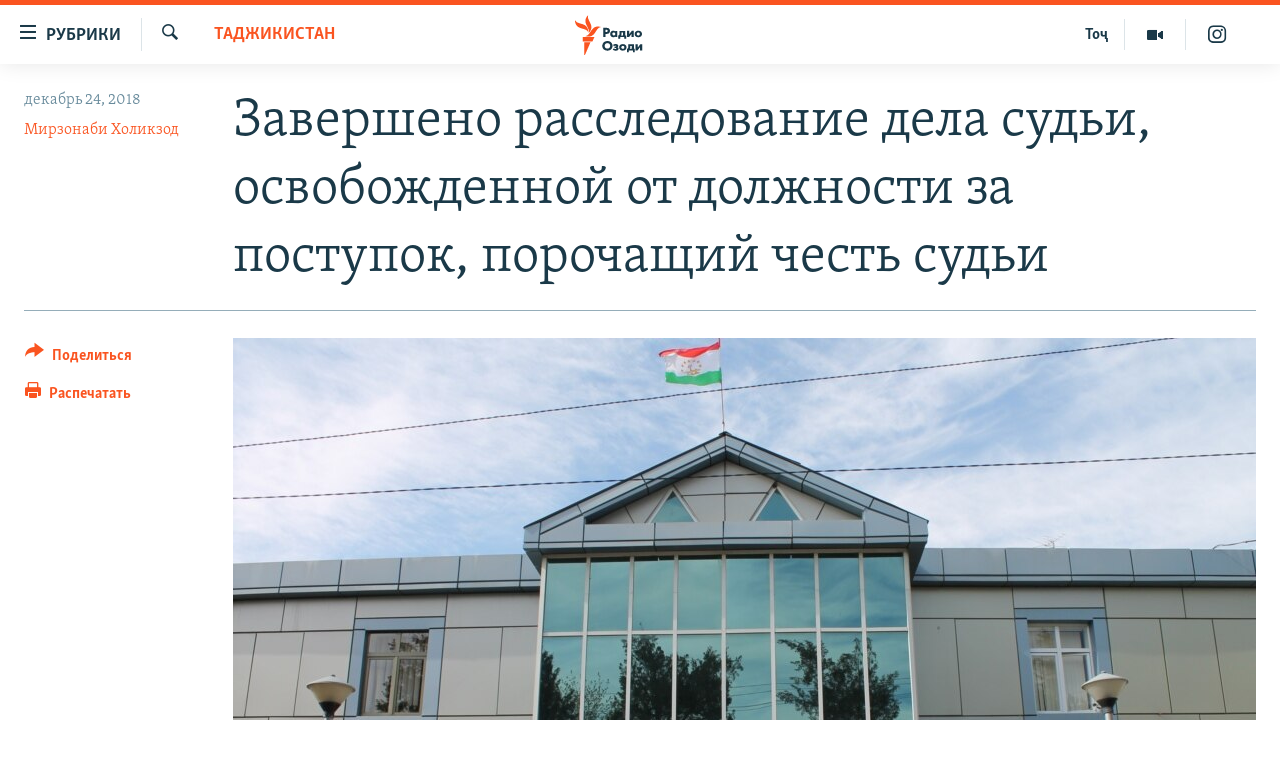

--- FILE ---
content_type: text/html; charset=utf-8
request_url: https://rus.ozodi.org/a/29673671.html
body_size: 14155
content:

<!DOCTYPE html>
<html lang="ru" dir="ltr" class="no-js">
<head>
        <link rel="stylesheet" href="/Content/responsive/RFE/ru-TJ/RFE-ru-TJ.css?&amp;av=0.0.0.0&amp;cb=370">
<script src="https://tags.ozodi.org/rferl-pangea/prod/utag.sync.js"></script><script type='text/javascript' src='https://www.youtube.com/iframe_api' async></script>    <script type="text/javascript">
        //a general 'js' detection, must be on top level in <head>, due to CSS performance
        document.documentElement.className = "js";
        var cacheBuster = "370";
        var appBaseUrl = "/";
        var imgEnhancerBreakpoints = [0, 144, 256, 408, 650, 1023, 1597];
        var isLoggingEnabled = false;
        var isPreviewPage = false;
        var isLivePreviewPage = false;

        if (!isPreviewPage) {
            window.RFE = window.RFE || {};
            window.RFE.cacheEnabledByParam = window.location.href.indexOf('nocache=1') === -1;

            const url = new URL(window.location.href);
            const params = new URLSearchParams(url.search);

            // Remove the 'nocache' parameter
            params.delete('nocache');

            // Update the URL without the 'nocache' parameter
            url.search = params.toString();
            window.history.replaceState(null, '', url.toString());
        } else {
            window.addEventListener('load', function() {
                const links = window.document.links;
                for (let i = 0; i < links.length; i++) {
                    links[i].href = '#';
                    links[i].target = '_self';
                }
             })
        }

var pwaEnabled = false;        var swCacheDisabled;
    </script>
    <meta charset="utf-8" />

            <title>&#x417;&#x430;&#x432;&#x435;&#x440;&#x448;&#x435;&#x43D;&#x43E; &#x440;&#x430;&#x441;&#x441;&#x43B;&#x435;&#x434;&#x43E;&#x432;&#x430;&#x43D;&#x438;&#x435; &#x434;&#x435;&#x43B;&#x430; &#x441;&#x443;&#x434;&#x44C;&#x438;, &#x43E;&#x441;&#x432;&#x43E;&#x431;&#x43E;&#x436;&#x434;&#x435;&#x43D;&#x43D;&#x43E;&#x439; &#x43E;&#x442; &#x434;&#x43E;&#x43B;&#x436;&#x43D;&#x43E;&#x441;&#x442;&#x438; &#x437;&#x430; &#x43F;&#x43E;&#x441;&#x442;&#x443;&#x43F;&#x43E;&#x43A;, &#x43F;&#x43E;&#x440;&#x43E;&#x447;&#x430;&#x449;&#x438;&#x439; &#x447;&#x435;&#x441;&#x442;&#x44C; &#x441;&#x443;&#x434;&#x44C;&#x438;</title>
            <meta name="description" content="&#x421;&#x43B;&#x435;&#x434;&#x43E;&#x432;&#x430;&#x442;&#x435;&#x43B;&#x438; &#x410;&#x433;&#x435;&#x43D;&#x442;&#x441;&#x442;&#x432;&#x430; &#x43F;&#x43E; &#x433;&#x43E;&#x441;&#x444;&#x438;&#x43D;&#x43A;&#x43E;&#x43D;&#x442;&#x440;&#x43E;&#x43B;&#x44E; &#x438; &#x431;&#x43E;&#x440;&#x44C;&#x431;&#x435; &#x441; &#x43A;&#x43E;&#x440;&#x440;&#x443;&#x43F;&#x446;&#x438;&#x435;&#x439; &#x422;&#x430;&#x434;&#x436;&#x438;&#x43A;&#x438;&#x441;&#x442;&#x430;&#x43D;&#x430; &#x437;&#x430;&#x432;&#x435;&#x440;&#x448;&#x438;&#x43B;&#x438; &#x440;&#x430;&#x441;&#x441;&#x43B;&#x435;&#x434;&#x43E;&#x432;&#x430;&#x43D;&#x438;&#x435; &#x443;&#x433;&#x43E;&#x43B;&#x43E;&#x432;&#x43D;&#x43E;&#x433;&#x43E; &#x434;&#x435;&#x43B;&#x430; &#x432; &#x43E;&#x442;&#x43D;&#x43E;&#x448;&#x435;&#x43D;&#x438;&#x438; &#x44D;&#x43A;&#x441;-&#x441;&#x443;&#x434;&#x44C;&#x438; &#x441;&#x443;&#x434;&#x430; &#x433;&#x43E;&#x440;&#x43E;&#x434;&#x430; &#x422;&#x443;&#x440;&#x441;&#x443;&#x43D;&#x437;&#x430;&#x434;&#x435;, &#x43A;&#x43E;&#x442;&#x43E;&#x440;&#x430;&#x44F; &#x431;&#x44B;&#x43B;&#x430; &#x43E;&#x441;&#x432;&#x43E;&#x431;&#x43E;&#x436;&#x434;&#x435;&#x43D;&#x430; &#x43E;&#x442; &#x434;&#x43E;&#x43B;&#x436;&#x43D;&#x43E;&#x441;&#x442;&#x438; &#x432; &#x441;&#x432;&#x44F;&#x437;&#x438; &#x441; &#x441;&#x43E;&#x432;&#x435;&#x440;&#x448;&#x435;&#x43D;&#x438;&#x435;&#x43C; &#x43F;&#x43E;&#x441;&#x442;&#x443;&#x43F;&#x43A;&#x430;, &#x43F;&#x43E;&#x440;&#x43E;&#x447;&#x430;&#x449;&#x435;&#x433;&#x43E; &#x447;&#x435;&#x441;&#x442;&#x44C; &#x438; &#x434;&#x43E;&#x441;&#x442;&#x43E;&#x438;&#x43D;&#x441;&#x442;&#x432;&#x43E; &#x441;&#x443;&#x434;&#x44C;&#x438;. &#x41E;&#x431; &#x44D;&#x442;&#x43E;&#x43C; 24 &#x434;&#x435;&#x43A;&#x430;&#x431;&#x440;&#x44F; &#x441;&#x43E;&#x43E;&#x431;&#x449;&#x438;&#x43B;&#x438;..." />
                <meta name="keywords" content="Таджикистан" />
    <meta name="viewport" content="width=device-width, initial-scale=1.0" />


    <meta http-equiv="X-UA-Compatible" content="IE=edge" />

<meta name="robots" content="max-image-preview:large"><meta name="yandex-verification" content="ff8739018be2507b" />

        <link href="https://rus.ozodi.org/a/29673671.html" rel="canonical" />

        <meta name="apple-mobile-web-app-title" content="&#x420;&#x421;&#x415;&#x420;&#x421;" />
        <meta name="apple-mobile-web-app-status-bar-style" content="black" />
            <meta name="apple-itunes-app" content="app-id=1448678370, app-argument=//29673671.ltr" />
<meta content="&#x417;&#x430;&#x432;&#x435;&#x440;&#x448;&#x435;&#x43D;&#x43E; &#x440;&#x430;&#x441;&#x441;&#x43B;&#x435;&#x434;&#x43E;&#x432;&#x430;&#x43D;&#x438;&#x435; &#x434;&#x435;&#x43B;&#x430; &#x441;&#x443;&#x434;&#x44C;&#x438;, &#x43E;&#x441;&#x432;&#x43E;&#x431;&#x43E;&#x436;&#x434;&#x435;&#x43D;&#x43D;&#x43E;&#x439; &#x43E;&#x442; &#x434;&#x43E;&#x43B;&#x436;&#x43D;&#x43E;&#x441;&#x442;&#x438; &#x437;&#x430; &#x43F;&#x43E;&#x441;&#x442;&#x443;&#x43F;&#x43E;&#x43A;, &#x43F;&#x43E;&#x440;&#x43E;&#x447;&#x430;&#x449;&#x438;&#x439; &#x447;&#x435;&#x441;&#x442;&#x44C; &#x441;&#x443;&#x434;&#x44C;&#x438;" property="og:title"></meta>
<meta content="&#x421;&#x43B;&#x435;&#x434;&#x43E;&#x432;&#x430;&#x442;&#x435;&#x43B;&#x438; &#x410;&#x433;&#x435;&#x43D;&#x442;&#x441;&#x442;&#x432;&#x430; &#x43F;&#x43E; &#x433;&#x43E;&#x441;&#x444;&#x438;&#x43D;&#x43A;&#x43E;&#x43D;&#x442;&#x440;&#x43E;&#x43B;&#x44E; &#x438; &#x431;&#x43E;&#x440;&#x44C;&#x431;&#x435; &#x441; &#x43A;&#x43E;&#x440;&#x440;&#x443;&#x43F;&#x446;&#x438;&#x435;&#x439; &#x422;&#x430;&#x434;&#x436;&#x438;&#x43A;&#x438;&#x441;&#x442;&#x430;&#x43D;&#x430; &#x437;&#x430;&#x432;&#x435;&#x440;&#x448;&#x438;&#x43B;&#x438; &#x440;&#x430;&#x441;&#x441;&#x43B;&#x435;&#x434;&#x43E;&#x432;&#x430;&#x43D;&#x438;&#x435; &#x443;&#x433;&#x43E;&#x43B;&#x43E;&#x432;&#x43D;&#x43E;&#x433;&#x43E; &#x434;&#x435;&#x43B;&#x430; &#x432; &#x43E;&#x442;&#x43D;&#x43E;&#x448;&#x435;&#x43D;&#x438;&#x438; &#x44D;&#x43A;&#x441;-&#x441;&#x443;&#x434;&#x44C;&#x438; &#x441;&#x443;&#x434;&#x430; &#x433;&#x43E;&#x440;&#x43E;&#x434;&#x430; &#x422;&#x443;&#x440;&#x441;&#x443;&#x43D;&#x437;&#x430;&#x434;&#x435;, &#x43A;&#x43E;&#x442;&#x43E;&#x440;&#x430;&#x44F; &#x431;&#x44B;&#x43B;&#x430; &#x43E;&#x441;&#x432;&#x43E;&#x431;&#x43E;&#x436;&#x434;&#x435;&#x43D;&#x430; &#x43E;&#x442; &#x434;&#x43E;&#x43B;&#x436;&#x43D;&#x43E;&#x441;&#x442;&#x438; &#x432; &#x441;&#x432;&#x44F;&#x437;&#x438; &#x441; &#x441;&#x43E;&#x432;&#x435;&#x440;&#x448;&#x435;&#x43D;&#x438;&#x435;&#x43C; &#x43F;&#x43E;&#x441;&#x442;&#x443;&#x43F;&#x43A;&#x430;, &#x43F;&#x43E;&#x440;&#x43E;&#x447;&#x430;&#x449;&#x435;&#x433;&#x43E; &#x447;&#x435;&#x441;&#x442;&#x44C; &#x438; &#x434;&#x43E;&#x441;&#x442;&#x43E;&#x438;&#x43D;&#x441;&#x442;&#x432;&#x43E; &#x441;&#x443;&#x434;&#x44C;&#x438;. &#x41E;&#x431; &#x44D;&#x442;&#x43E;&#x43C; 24 &#x434;&#x435;&#x43A;&#x430;&#x431;&#x440;&#x44F; &#x441;&#x43E;&#x43E;&#x431;&#x449;&#x438;&#x43B;&#x438;..." property="og:description"></meta>
<meta content="article" property="og:type"></meta>
<meta content="https://rus.ozodi.org/a/29673671.html" property="og:url"></meta>
<meta content="&#x420;&#x430;&#x434;&#x438;&#x43E; &#x41E;&#x437;&#x43E;&#x434;&#x438;" property="og:site_name"></meta>
<meta content="https://www.facebook.com/radio.ozodi" property="article:publisher"></meta>
<meta content="https://gdb.rferl.org/02738247-345b-44cd-acbb-42232eb73341_cx3_cy1_cw96_w1200_h630.jpg" property="og:image"></meta>
<meta content="1200" property="og:image:width"></meta>
<meta content="630" property="og:image:height"></meta>
<meta content="1562160957432362" property="fb:app_id"></meta>
<meta content="&#x41C;&#x438;&#x440;&#x437;&#x43E;&#x43D;&#x430;&#x431;&#x438; &#x425;&#x43E;&#x43B;&#x438;&#x43A;&#x437;&#x43E;&#x434;" name="Author"></meta>
<meta content="summary_large_image" name="twitter:card"></meta>
<meta content="@RadioiOzodi" name="twitter:site"></meta>
<meta content="https://gdb.rferl.org/02738247-345b-44cd-acbb-42232eb73341_cx3_cy1_cw96_w1200_h630.jpg" name="twitter:image"></meta>
<meta content="&#x417;&#x430;&#x432;&#x435;&#x440;&#x448;&#x435;&#x43D;&#x43E; &#x440;&#x430;&#x441;&#x441;&#x43B;&#x435;&#x434;&#x43E;&#x432;&#x430;&#x43D;&#x438;&#x435; &#x434;&#x435;&#x43B;&#x430; &#x441;&#x443;&#x434;&#x44C;&#x438;, &#x43E;&#x441;&#x432;&#x43E;&#x431;&#x43E;&#x436;&#x434;&#x435;&#x43D;&#x43D;&#x43E;&#x439; &#x43E;&#x442; &#x434;&#x43E;&#x43B;&#x436;&#x43D;&#x43E;&#x441;&#x442;&#x438; &#x437;&#x430; &#x43F;&#x43E;&#x441;&#x442;&#x443;&#x43F;&#x43E;&#x43A;, &#x43F;&#x43E;&#x440;&#x43E;&#x447;&#x430;&#x449;&#x438;&#x439; &#x447;&#x435;&#x441;&#x442;&#x44C; &#x441;&#x443;&#x434;&#x44C;&#x438;" name="twitter:title"></meta>
<meta content="&#x421;&#x43B;&#x435;&#x434;&#x43E;&#x432;&#x430;&#x442;&#x435;&#x43B;&#x438; &#x410;&#x433;&#x435;&#x43D;&#x442;&#x441;&#x442;&#x432;&#x430; &#x43F;&#x43E; &#x433;&#x43E;&#x441;&#x444;&#x438;&#x43D;&#x43A;&#x43E;&#x43D;&#x442;&#x440;&#x43E;&#x43B;&#x44E; &#x438; &#x431;&#x43E;&#x440;&#x44C;&#x431;&#x435; &#x441; &#x43A;&#x43E;&#x440;&#x440;&#x443;&#x43F;&#x446;&#x438;&#x435;&#x439; &#x422;&#x430;&#x434;&#x436;&#x438;&#x43A;&#x438;&#x441;&#x442;&#x430;&#x43D;&#x430; &#x437;&#x430;&#x432;&#x435;&#x440;&#x448;&#x438;&#x43B;&#x438; &#x440;&#x430;&#x441;&#x441;&#x43B;&#x435;&#x434;&#x43E;&#x432;&#x430;&#x43D;&#x438;&#x435; &#x443;&#x433;&#x43E;&#x43B;&#x43E;&#x432;&#x43D;&#x43E;&#x433;&#x43E; &#x434;&#x435;&#x43B;&#x430; &#x432; &#x43E;&#x442;&#x43D;&#x43E;&#x448;&#x435;&#x43D;&#x438;&#x438; &#x44D;&#x43A;&#x441;-&#x441;&#x443;&#x434;&#x44C;&#x438; &#x441;&#x443;&#x434;&#x430; &#x433;&#x43E;&#x440;&#x43E;&#x434;&#x430; &#x422;&#x443;&#x440;&#x441;&#x443;&#x43D;&#x437;&#x430;&#x434;&#x435;, &#x43A;&#x43E;&#x442;&#x43E;&#x440;&#x430;&#x44F; &#x431;&#x44B;&#x43B;&#x430; &#x43E;&#x441;&#x432;&#x43E;&#x431;&#x43E;&#x436;&#x434;&#x435;&#x43D;&#x430; &#x43E;&#x442; &#x434;&#x43E;&#x43B;&#x436;&#x43D;&#x43E;&#x441;&#x442;&#x438; &#x432; &#x441;&#x432;&#x44F;&#x437;&#x438; &#x441; &#x441;&#x43E;&#x432;&#x435;&#x440;&#x448;&#x435;&#x43D;&#x438;&#x435;&#x43C; &#x43F;&#x43E;&#x441;&#x442;&#x443;&#x43F;&#x43A;&#x430;, &#x43F;&#x43E;&#x440;&#x43E;&#x447;&#x430;&#x449;&#x435;&#x433;&#x43E; &#x447;&#x435;&#x441;&#x442;&#x44C; &#x438; &#x434;&#x43E;&#x441;&#x442;&#x43E;&#x438;&#x43D;&#x441;&#x442;&#x432;&#x43E; &#x441;&#x443;&#x434;&#x44C;&#x438;. &#x41E;&#x431; &#x44D;&#x442;&#x43E;&#x43C; 24 &#x434;&#x435;&#x43A;&#x430;&#x431;&#x440;&#x44F; &#x441;&#x43E;&#x43E;&#x431;&#x449;&#x438;&#x43B;&#x438;..." name="twitter:description"></meta>
                    <link rel="amphtml" href="https://rus.ozodi.org/amp/29673671.html" />
<script type="application/ld+json">{"articleSection":"Таджикистан","isAccessibleForFree":true,"headline":"Завершено расследование дела судьи, освобожденной от должности за поступок, порочащий честь судьи","inLanguage":"ru-TJ","keywords":"Таджикистан","author":{"@type":"Person","url":"https://rus.ozodi.org/author/мирзонаби-холикзод/_igpqi","description":"","image":{"@type":"ImageObject","url":"https://gdb.rferl.org/6a0b66d3-acd5-46d0-8fe1-b8c6f78ed956.jpg"},"name":"Мирзонаби Холикзод"},"datePublished":"2018-12-24 11:40:41Z","dateModified":"2018-12-24 12:19:41Z","publisher":{"logo":{"width":512,"height":220,"@type":"ImageObject","url":"https://rus.ozodi.org/Content/responsive/RFE/ru-TJ/img/logo.png"},"@type":"NewsMediaOrganization","url":"https://rus.ozodi.org","sameAs":["https://www.facebook.com/radio.ozodi","https://www.youtube.com/user/Ozodivideo","https://www.instagram.com/radioiozodi/?hl=en","https://twitter.com/RadioiOzodi"],"name":"Радио Озоди","alternateName":""},"@context":"https://schema.org","@type":"NewsArticle","mainEntityOfPage":"https://rus.ozodi.org/a/29673671.html","url":"https://rus.ozodi.org/a/29673671.html","description":"Следователи Агентства по госфинконтролю и борьбе с коррупцией Таджикистана завершили расследование уголовного дела в отношении экс-судьи суда города Турсунзаде, которая была освобождена от должности в связи с совершением поступка, порочащего честь и достоинство судьи. Об этом 24 декабря сообщили...","image":{"width":1080,"height":608,"@type":"ImageObject","url":"https://gdb.rferl.org/02738247-345b-44cd-acbb-42232eb73341_cx3_cy1_cw96_w1080_h608.jpg"},"name":"Завершено расследование дела судьи, освобожденной от должности за поступок, порочащий честь судьи"}</script>
    <script src="/Scripts/responsive/infographics.bundle.min.js?&amp;av=0.0.0.0&amp;cb=370"></script>
        <script src="/Scripts/responsive/dollardom.min.js?&amp;av=0.0.0.0&amp;cb=370"></script>
        <script src="/Scripts/responsive/modules/commons.js?&amp;av=0.0.0.0&amp;cb=370"></script>
        <script src="/Scripts/responsive/modules/app_code.js?&amp;av=0.0.0.0&amp;cb=370"></script>

        <link rel="icon" type="image/svg+xml" href="/Content/responsive/RFE/img/webApp/favicon.svg" />
        <link rel="alternate icon" href="/Content/responsive/RFE/img/webApp/favicon.ico" />
            <link rel="mask-icon" color="#ea6903" href="/Content/responsive/RFE/img/webApp/favicon_safari.svg" />
        <link rel="apple-touch-icon" sizes="152x152" href="/Content/responsive/RFE/img/webApp/ico-152x152.png" />
        <link rel="apple-touch-icon" sizes="144x144" href="/Content/responsive/RFE/img/webApp/ico-144x144.png" />
        <link rel="apple-touch-icon" sizes="114x114" href="/Content/responsive/RFE/img/webApp/ico-114x114.png" />
        <link rel="apple-touch-icon" sizes="72x72" href="/Content/responsive/RFE/img/webApp/ico-72x72.png" />
        <link rel="apple-touch-icon-precomposed" href="/Content/responsive/RFE/img/webApp/ico-57x57.png" />
        <link rel="icon" sizes="192x192" href="/Content/responsive/RFE/img/webApp/ico-192x192.png" />
        <link rel="icon" sizes="128x128" href="/Content/responsive/RFE/img/webApp/ico-128x128.png" />
        <meta name="msapplication-TileColor" content="#ffffff" />
        <meta name="msapplication-TileImage" content="/Content/responsive/RFE/img/webApp/ico-144x144.png" />
                <link rel="preload" href="/Content/responsive/fonts/Skolar-Lt_Cyrl_v2.4.woff" type="font/woff" as="font" crossorigin="anonymous" />
                <link rel="preload" href="/Content/responsive/fonts/SkolarSans-Cn-Bd_LatnCyrl_v2.3.woff" type="font/woff" as="font" crossorigin="anonymous" />
    <link rel="alternate" type="application/rss+xml" title="RFE/RL - Top Stories [RSS]" href="/api/" />
    <link rel="sitemap" type="application/rss+xml" href="/sitemap.xml" />
    
    



</head>
<body class=" nav-no-loaded cc_theme pg-article print-lay-article js-category-to-nav nojs-images ">
        <script type="text/javascript" >
            var analyticsData = {url:"https://rus.ozodi.org/a/29673671.html",property_id:"442",article_uid:"29673671",page_title:"Завершено расследование дела судьи, освобожденной от должности за поступок, порочащий честь судьи",page_type:"article",content_type:"article",subcontent_type:"article",last_modified:"2018-12-24 12:19:41Z",pub_datetime:"2018-12-24 11:40:41Z",pub_year:"2018",pub_month:"12",pub_day:"24",pub_hour:"11",pub_weekday:"Monday",section:"таджикистан",english_section:"tajikistan",byline:"Мирзонаби Холикзод",categories:"tajikistan",domain:"rus.ozodi.org",language:"Russian",language_service:"RFERL Tajik",platform:"web",copied:"no",copied_article:"",copied_title:"",runs_js:"Yes",cms_release:"8.44.0.0.370",enviro_type:"prod",slug:"",entity:"RFE",short_language_service:"TAJ",platform_short:"W",page_name:"Завершено расследование дела судьи, освобожденной от должности за поступок, порочащий честь судьи"};
        </script>
<noscript><iframe src="https://www.googletagmanager.com/ns.html?id=GTM-WXZBPZ" height="0" width="0" style="display:none;visibility:hidden"></iframe></noscript>        <script type="text/javascript" data-cookiecategory="analytics">
            var gtmEventObject = Object.assign({}, analyticsData, {event: 'page_meta_ready'});window.dataLayer = window.dataLayer || [];window.dataLayer.push(gtmEventObject);
            if (top.location === self.location) { //if not inside of an IFrame
                 var renderGtm = "true";
                 if (renderGtm === "true") {
            (function(w,d,s,l,i){w[l]=w[l]||[];w[l].push({'gtm.start':new Date().getTime(),event:'gtm.js'});var f=d.getElementsByTagName(s)[0],j=d.createElement(s),dl=l!='dataLayer'?'&l='+l:'';j.async=true;j.src='//www.googletagmanager.com/gtm.js?id='+i+dl;f.parentNode.insertBefore(j,f);})(window,document,'script','dataLayer','GTM-WXZBPZ');
                 }
            }
        </script>
        <!--Analytics tag js version start-->
            <script type="text/javascript" data-cookiecategory="analytics">
                var utag_data = Object.assign({}, analyticsData, {});
if(typeof(TealiumTagFrom)==='function' && typeof(TealiumTagSearchKeyword)==='function') {
var utag_from=TealiumTagFrom();var utag_searchKeyword=TealiumTagSearchKeyword();
if(utag_searchKeyword!=null && utag_searchKeyword!=='' && utag_data["search_keyword"]==null) utag_data["search_keyword"]=utag_searchKeyword;if(utag_from!=null && utag_from!=='') utag_data["from"]=TealiumTagFrom();}
                if(window.top!== window.self&&utag_data.page_type==="snippet"){utag_data.page_type = 'iframe';}
                try{if(window.top!==window.self&&window.self.location.hostname===window.top.location.hostname){utag_data.platform = 'self-embed';utag_data.platform_short = 'se';}}catch(e){if(window.top!==window.self&&window.self.location.search.includes("platformType=self-embed")){utag_data.platform = 'cross-promo';utag_data.platform_short = 'cp';}}
                (function(a,b,c,d){    a="https://tags.ozodi.org/rferl-pangea/prod/utag.js";    b=document;c="script";d=b.createElement(c);d.src=a;d.type="text/java"+c;d.async=true;    a=b.getElementsByTagName(c)[0];a.parentNode.insertBefore(d,a);    })();
            </script>
        <!--Analytics tag js version end-->
<!-- Analytics tag management NoScript -->
<noscript>
<img style="position: absolute; border: none;" src="https://ssc.ozodi.org/b/ss/bbgprod,bbgentityrferl/1/G.4--NS/39744890?pageName=rfe%3ataj%3aw%3aarticle%3a%d0%97%d0%b0%d0%b2%d0%b5%d1%80%d1%88%d0%b5%d0%bd%d0%be%20%d1%80%d0%b0%d1%81%d1%81%d0%bb%d0%b5%d0%b4%d0%be%d0%b2%d0%b0%d0%bd%d0%b8%d0%b5%20%d0%b4%d0%b5%d0%bb%d0%b0%20%d1%81%d1%83%d0%b4%d1%8c%d0%b8%2c%20%d0%be%d1%81%d0%b2%d0%be%d0%b1%d0%be%d0%b6%d0%b4%d0%b5%d0%bd%d0%bd%d0%be%d0%b9%20%d0%be%d1%82%20%d0%b4%d0%be%d0%bb%d0%b6%d0%bd%d0%be%d1%81%d1%82%d0%b8%20%d0%b7%d0%b0%20%d0%bf%d0%be%d1%81%d1%82%d1%83%d0%bf%d0%be%d0%ba%2c%20%d0%bf%d0%be%d1%80%d0%be%d1%87%d0%b0%d1%89%d0%b8%d0%b9%20%d1%87%d0%b5%d1%81%d1%82%d1%8c%20%d1%81%d1%83%d0%b4%d1%8c%d0%b8&amp;c6=%d0%97%d0%b0%d0%b2%d0%b5%d1%80%d1%88%d0%b5%d0%bd%d0%be%20%d1%80%d0%b0%d1%81%d1%81%d0%bb%d0%b5%d0%b4%d0%be%d0%b2%d0%b0%d0%bd%d0%b8%d0%b5%20%d0%b4%d0%b5%d0%bb%d0%b0%20%d1%81%d1%83%d0%b4%d1%8c%d0%b8%2c%20%d0%be%d1%81%d0%b2%d0%be%d0%b1%d0%be%d0%b6%d0%b4%d0%b5%d0%bd%d0%bd%d0%be%d0%b9%20%d0%be%d1%82%20%d0%b4%d0%be%d0%bb%d0%b6%d0%bd%d0%be%d1%81%d1%82%d0%b8%20%d0%b7%d0%b0%20%d0%bf%d0%be%d1%81%d1%82%d1%83%d0%bf%d0%be%d0%ba%2c%20%d0%bf%d0%be%d1%80%d0%be%d1%87%d0%b0%d1%89%d0%b8%d0%b9%20%d1%87%d0%b5%d1%81%d1%82%d1%8c%20%d1%81%d1%83%d0%b4%d1%8c%d0%b8&amp;v36=8.44.0.0.370&amp;v6=D=c6&amp;g=https%3a%2f%2frus.ozodi.org%2fa%2f29673671.html&amp;c1=D=g&amp;v1=D=g&amp;events=event1,event52&amp;c16=rferl%20tajik&amp;v16=D=c16&amp;c5=tajikistan&amp;v5=D=c5&amp;ch=%d0%a2%d0%b0%d0%b4%d0%b6%d0%b8%d0%ba%d0%b8%d1%81%d1%82%d0%b0%d0%bd&amp;c15=russian&amp;v15=D=c15&amp;c4=article&amp;v4=D=c4&amp;c14=29673671&amp;v14=D=c14&amp;v20=no&amp;c17=web&amp;v17=D=c17&amp;mcorgid=518abc7455e462b97f000101%40adobeorg&amp;server=rus.ozodi.org&amp;pageType=D=c4&amp;ns=bbg&amp;v29=D=server&amp;v25=rfe&amp;v30=442&amp;v105=D=User-Agent " alt="analytics" width="1" height="1" /></noscript>
<!-- End of Analytics tag management NoScript -->


        <!--*** Accessibility links - For ScreenReaders only ***-->
        <section>
            <div class="sr-only">
                <h2>&#x421;&#x441;&#x44B;&#x43B;&#x43A;&#x438; &#x434;&#x43B;&#x44F; &#x432;&#x445;&#x43E;&#x434;&#x430;</h2>
                <ul>
                    <li><a href="#content" data-disable-smooth-scroll="1">&#x421;&#x43C;&#x43E;&#x442;&#x440;&#x435;&#x442;&#x44C; &#x432;&#x441;&#x435; &#x447;&#x430;&#x441;&#x442;&#x438;&#xD;&#xA;</a></li>
                    <li><a href="#navigation" data-disable-smooth-scroll="1">&#x412;&#x435;&#x440;&#x43D;&#x443;&#x442;&#x441;&#x44F; &#x43A; &#x433;&#x43B;&#x430;&#x432;&#x43D;&#x43E;&#x439; &#x43D;&#x430;&#x432;&#x438;&#x433;&#x430;&#x446;&#x438;&#x438;</a></li>
                    <li><a href="#txtHeaderSearch" data-disable-smooth-scroll="1">&#x412;&#x435;&#x440;&#x43D;&#x443;&#x442;&#x441;&#x44F; &#x43A; &#x43F;&#x43E;&#x438;&#x441;&#x43A;&#x443;</a></li>
                </ul>
            </div>
        </section>
    




<div dir="ltr">
    <div id="page">
            <aside>

<div class="c-lightbox overlay-modal">
    <div class="c-lightbox__intro">
        <h2 class="c-lightbox__intro-title"></h2>
        <button class="btn btn--rounded c-lightbox__btn c-lightbox__intro-next" title="&#x421;&#x43B;&#x435;&#x434;&#x443;&#x44E;&#x449;&#x438;&#x439;">
            <span class="ico ico--rounded ico-chevron-forward"></span>
            <span class="sr-only">&#x421;&#x43B;&#x435;&#x434;&#x443;&#x44E;&#x449;&#x438;&#x439;</span>
        </button>
    </div>
    <div class="c-lightbox__nav">
        <button class="btn btn--rounded c-lightbox__btn c-lightbox__btn--close" title="&#x417;&#x430;&#x43A;&#x440;&#x44B;&#x442;&#x44C;">
            <span class="ico ico--rounded ico-close"></span>
            <span class="sr-only">&#x417;&#x430;&#x43A;&#x440;&#x44B;&#x442;&#x44C;</span>
        </button>
        <button class="btn btn--rounded c-lightbox__btn c-lightbox__btn--prev" title="&#x41F;&#x440;&#x435;&#x434;&#x44B;&#x434;&#x443;&#x449;&#x438;&#x439;">
            <span class="ico ico--rounded ico-chevron-backward"></span>
            <span class="sr-only">&#x41F;&#x440;&#x435;&#x434;&#x44B;&#x434;&#x443;&#x449;&#x438;&#x439;</span>
        </button>
        <button class="btn btn--rounded c-lightbox__btn c-lightbox__btn--next" title="&#x421;&#x43B;&#x435;&#x434;&#x443;&#x44E;&#x449;&#x438;&#x439;">
            <span class="ico ico--rounded ico-chevron-forward"></span>
            <span class="sr-only">&#x421;&#x43B;&#x435;&#x434;&#x443;&#x44E;&#x449;&#x438;&#x439;</span>
        </button>
    </div>
    <div class="c-lightbox__content-wrap">
        <figure class="c-lightbox__content">
            <span class="c-spinner c-spinner--lightbox">
                <img src="/Content/responsive/img/player-spinner.png"
                     alt="&#x41F;&#x43E;&#x436;&#x430;&#x43B;&#x443;&#x439;&#x441;&#x442;&#x430;, &#x43F;&#x43E;&#x434;&#x43E;&#x436;&#x434;&#x438;&#x442;&#x435;"
                     title="&#x41F;&#x43E;&#x436;&#x430;&#x43B;&#x443;&#x439;&#x441;&#x442;&#x430;, &#x43F;&#x43E;&#x434;&#x43E;&#x436;&#x434;&#x438;&#x442;&#x435;" />
            </span>
            <div class="c-lightbox__img">
                <div class="thumb">
                    <img src="" alt="" />
                </div>
            </div>
            <figcaption>
                <div class="c-lightbox__info c-lightbox__info--foot">
                    <span class="c-lightbox__counter"></span>
                    <span class="caption c-lightbox__caption"></span>
                </div>
            </figcaption>
        </figure>
    </div>
    <div class="hidden">
        <div class="content-advisory__box content-advisory__box--lightbox">
            <span class="content-advisory__box-text">This image contains sensitive content which some people may find offensive or disturbing.</span>
            <button class="btn btn--transparent content-advisory__box-btn m-t-md" value="text" type="button">
                <span class="btn__text">
                    Click to reveal
                </span>
            </button>
        </div>
    </div>
</div>

<div class="print-dialogue">
    <div class="container">
        <h3 class="print-dialogue__title section-head">Print Options:</h3>
        <div class="print-dialogue__opts">
            <ul class="print-dialogue__opt-group">
                <li class="form__group form__group--checkbox">
                    <input class="form__check " id="checkboxImages" name="checkboxImages" type="checkbox" checked="checked" />
                    <label for="checkboxImages" class="form__label m-t-md">Images</label>
                </li>
                <li class="form__group form__group--checkbox">
                    <input class="form__check " id="checkboxMultimedia" name="checkboxMultimedia" type="checkbox" checked="checked" />
                    <label for="checkboxMultimedia" class="form__label m-t-md">Multimedia</label>
                </li>
            </ul>
            <ul class="print-dialogue__opt-group">
                <li class="form__group form__group--checkbox">
                    <input class="form__check " id="checkboxEmbedded" name="checkboxEmbedded" type="checkbox" checked="checked" />
                    <label for="checkboxEmbedded" class="form__label m-t-md">Embedded Content</label>
                </li>
                <li class="hidden">
                    <input class="form__check " id="checkboxComments" name="checkboxComments" type="checkbox" />
                    <label for="checkboxComments" class="form__label m-t-md"> Comments</label>
                </li>
            </ul>
        </div>
        <div class="print-dialogue__buttons">
            <button class="btn  btn--secondary close-button" type="button" title="&#x41E;&#x442;&#x43C;&#x435;&#x43D;&#x438;&#x442;&#x44C;">
                <span class="btn__text ">&#x41E;&#x442;&#x43C;&#x435;&#x43D;&#x438;&#x442;&#x44C;</span>
            </button>
            <button class="btn  btn-cust-print m-l-sm" type="button" title="&#x420;&#x430;&#x441;&#x43F;&#x435;&#x447;&#x430;&#x442;&#x430;&#x442;&#x44C;">
                <span class="btn__text ">&#x420;&#x430;&#x441;&#x43F;&#x435;&#x447;&#x430;&#x442;&#x430;&#x442;&#x44C;</span>
            </button>
        </div>
    </div>
</div>                
<div class="ctc-message pos-fix">
    <div class="ctc-message__inner">Link has been copied to clipboard</div>
</div>
            </aside>

<div class="hdr-20 hdr-20--big">
    <div class="hdr-20__inner">
        <div class="hdr-20__max pos-rel">
            <div class="hdr-20__side hdr-20__side--primary d-flex">
                <label data-for="main-menu-ctrl" data-switcher-trigger="true" data-switch-target="main-menu-ctrl" class="burger hdr-trigger pos-rel trans-trigger" data-trans-evt="click" data-trans-id="menu">
                    <span class="ico ico-close hdr-trigger__ico hdr-trigger__ico--close burger__ico burger__ico--close"></span>
                    <span class="ico ico-menu hdr-trigger__ico hdr-trigger__ico--open burger__ico burger__ico--open"></span>
                        <span class="burger__label">&#x420;&#x443;&#x431;&#x440;&#x438;&#x43A;&#x438;</span>
                </label>
                <div class="menu-pnl pos-fix trans-target" data-switch-target="main-menu-ctrl" data-trans-id="menu">
                    <div class="menu-pnl__inner">
                        <nav class="main-nav menu-pnl__item menu-pnl__item--first">
                            <ul class="main-nav__list accordeon" data-analytics-tales="false" data-promo-name="link" data-location-name="nav,secnav">
                                

        <li class="main-nav__item">
            <a class="main-nav__item-name main-nav__item-name--link" href="/z/11273" title="&#x42D;&#x43A;&#x43E;&#x43D;&#x43E;&#x43C;&#x438;&#x43A;&#x430;" data-item-name="economics_rus_ru" >&#x42D;&#x43A;&#x43E;&#x43D;&#x43E;&#x43C;&#x438;&#x43A;&#x430;</a>
        </li>

        <li class="main-nav__item">
            <a class="main-nav__item-name main-nav__item-name--link" href="/z/11271" title="&#x41A;&#x443;&#x43B;&#x44C;&#x442;&#x443;&#x440;&#x430;" data-item-name="culture_rus_ru" >&#x41A;&#x443;&#x43B;&#x44C;&#x442;&#x443;&#x440;&#x430;</a>
        </li>

        <li class="main-nav__item">
            <a class="main-nav__item-name main-nav__item-name--link" href="/z/11272" title="&#x421;&#x43F;&#x43E;&#x440;&#x442;" data-item-name="sport_rus_ru" >&#x421;&#x43F;&#x43E;&#x440;&#x442;</a>
        </li>

        <li class="main-nav__item">
            <a class="main-nav__item-name main-nav__item-name--link" href="/z/11274" title="&#x420;&#x435;&#x433;&#x438;&#x43E;&#x43D;&#x44B; &#x422;&#x430;&#x434;&#x436;&#x438;&#x43A;&#x438;&#x441;&#x442;&#x430;&#x43D;&#x430;" data-item-name="tajik_regions_rus_ru" >&#x420;&#x435;&#x433;&#x438;&#x43E;&#x43D;&#x44B; &#x422;&#x430;&#x434;&#x436;&#x438;&#x43A;&#x438;&#x441;&#x442;&#x430;&#x43D;&#x430;</a>
        </li>



                            </ul>
                        </nav>
                        

<div class="menu-pnl__item">
        <a href="https://www.ozodi.org" class="menu-pnl__item-link" alt="&#x422;&#x43E;&#x4B7;&#x438;&#x43A;&#x4E3;">&#x422;&#x43E;&#x4B7;&#x438;&#x43A;&#x4E3;</a>
</div>


                        
                            <div class="menu-pnl__item menu-pnl__item--social">
                                    <h5 class="menu-pnl__sub-head">&#x41F;&#x440;&#x438;&#x441;&#x43E;&#x435;&#x434;&#x438;&#x43D;&#x44F;&#x439;&#x442;&#x435;&#x441;&#x44C;</h5>

        <a href="https://www.facebook.com/radio.ozodi" title="&#x41C;&#x44B; &#x432;  Facebook" data-analytics-text="follow_on_facebook" class="btn btn--rounded btn--social-inverted menu-pnl__btn js-social-btn btn-facebook"  target="_blank" rel="noopener">
            <span class="ico ico-facebook-alt ico--rounded"></span>
        </a>


        <a href="https://twitter.com/RadioiOzodi" title="&#x41C;&#x44B; &#x432; Twitter" data-analytics-text="follow_on_twitter" class="btn btn--rounded btn--social-inverted menu-pnl__btn js-social-btn btn-twitter"  target="_blank" rel="noopener">
            <span class="ico ico-twitter ico--rounded"></span>
        </a>


        <a href="https://www.youtube.com/user/Ozodivideo" title="&#x41F;&#x440;&#x438;&#x441;&#x43E;&#x435;&#x434;&#x438;&#x43D;&#x44F;&#x439;&#x442;&#x435;&#x441;&#x44C; &#x432; Youtube" data-analytics-text="follow_on_youtube" class="btn btn--rounded btn--social-inverted menu-pnl__btn js-social-btn btn-youtube"  target="_blank" rel="noopener">
            <span class="ico ico-youtube ico--rounded"></span>
        </a>


        <a href="https://www.instagram.com/radioiozodi/?hl=en" title="Instagram" data-analytics-text="follow_on_instagram" class="btn btn--rounded btn--social-inverted menu-pnl__btn js-social-btn btn-instagram"  target="_blank" rel="noopener">
            <span class="ico ico-instagram ico--rounded"></span>
        </a>

                            </div>
                            <div class="menu-pnl__item">
                                <a href="/navigation/allsites" class="menu-pnl__item-link">
                                    <span class="ico ico-languages "></span>
                                    &#x412;&#x441;&#x435; &#x441;&#x430;&#x439;&#x442;&#x44B; &#x420;&#x421;&#x415;/&#x420;&#x421;
                                </a>
                            </div>
                    </div>
                </div>
                <label data-for="top-search-ctrl" data-switcher-trigger="true" data-switch-target="top-search-ctrl" class="top-srch-trigger hdr-trigger">
                    <span class="ico ico-close hdr-trigger__ico hdr-trigger__ico--close top-srch-trigger__ico top-srch-trigger__ico--close"></span>
                    <span class="ico ico-search hdr-trigger__ico hdr-trigger__ico--open top-srch-trigger__ico top-srch-trigger__ico--open"></span>
                </label>
                <div class="srch-top srch-top--in-header" data-switch-target="top-search-ctrl">
                    <div class="container">
                        
<form action="/s" class="srch-top__form srch-top__form--in-header" id="form-topSearchHeader" method="get" role="search">    <label for="txtHeaderSearch" class="sr-only">&#x418;&#x441;&#x43A;&#x430;&#x442;&#x44C;</label>
    <input type="text" id="txtHeaderSearch" name="k" placeholder="&#x41F;&#x43E;&#x438;&#x441;&#x43A;" accesskey="s" value="" class="srch-top__input analyticstag-event" onkeydown="if (event.keyCode === 13) { FireAnalyticsTagEventOnSearch('search', $dom.get('#txtHeaderSearch')[0].value) }" />
    <button title="&#x418;&#x441;&#x43A;&#x430;&#x442;&#x44C;" type="submit" class="btn btn--top-srch analyticstag-event" onclick="FireAnalyticsTagEventOnSearch('search', $dom.get('#txtHeaderSearch')[0].value) ">
        <span class="ico ico-search"></span>
    </button>
</form>
                    </div>
                </div>
                <a href="/" class="main-logo-link">
                    <img src="/Content/responsive/RFE/ru-TJ/img/logo-compact.svg" class="main-logo main-logo--comp" alt="site logo">
                        <img src="/Content/responsive/RFE/ru-TJ/img/logo.svg" class="main-logo main-logo--big" alt="site logo">
                </a>
            </div>
            <div class="hdr-20__side hdr-20__side--secondary d-flex">
                

    <a href="https://www.instagram.com/radioiozodi/?hl=en" title="Instagram" class="hdr-20__secondary-item" data-item-name="custom1">
        
    <span class="ico-custom ico-custom--1 hdr-20__secondary-icon"></span>

    </a>

    <a href="/z/11282" title="&#x41C;&#x443;&#x43B;&#x44C;&#x442;&#x438;&#x43C;&#x435;&#x434;&#x438;&#x430;" class="hdr-20__secondary-item" data-item-name="video">
        
    <span class="ico ico-video hdr-20__secondary-icon"></span>

    </a>

    <a href="https://www.ozodi.org" title="&#x422;&#x43E;&#x4B7;" class="hdr-20__secondary-item hdr-20__secondary-item--lang" data-item-name="satellite">
        
&#x422;&#x43E;&#x4B7;
    </a>

    <a href="/s" title="&#x418;&#x441;&#x43A;&#x430;&#x442;&#x44C;" class="hdr-20__secondary-item hdr-20__secondary-item--search" data-item-name="search">
        
    <span class="ico ico-search hdr-20__secondary-icon hdr-20__secondary-icon--search"></span>

    </a>



                
                <div class="srch-bottom">
                    
<form action="/s" class="srch-bottom__form d-flex" id="form-bottomSearch" method="get" role="search">    <label for="txtSearch" class="sr-only">&#x418;&#x441;&#x43A;&#x430;&#x442;&#x44C;</label>
    <input type="search" id="txtSearch" name="k" placeholder="&#x41F;&#x43E;&#x438;&#x441;&#x43A;" accesskey="s" value="" class="srch-bottom__input analyticstag-event" onkeydown="if (event.keyCode === 13) { FireAnalyticsTagEventOnSearch('search', $dom.get('#txtSearch')[0].value) }" />
    <button title="&#x418;&#x441;&#x43A;&#x430;&#x442;&#x44C;" type="submit" class="btn btn--bottom-srch analyticstag-event" onclick="FireAnalyticsTagEventOnSearch('search', $dom.get('#txtSearch')[0].value) ">
        <span class="ico ico-search"></span>
    </button>
</form>
                </div>
            </div>
            <img src="/Content/responsive/RFE/ru-TJ/img/logo-print.gif" class="logo-print" alt="site logo">
            <img src="/Content/responsive/RFE/ru-TJ/img/logo-print_color.png" class="logo-print logo-print--color" alt="site logo">
        </div>
    </div>
</div>
    <script>
        if (document.body.className.indexOf('pg-home') > -1) {
            var nav2In = document.querySelector('.hdr-20__inner');
            var nav2Sec = document.querySelector('.hdr-20__side--secondary');
            var secStyle = window.getComputedStyle(nav2Sec);
            if (nav2In && window.pageYOffset < 150 && secStyle['position'] !== 'fixed') {
                nav2In.classList.add('hdr-20__inner--big')
            }
        }
    </script>



<div class="c-hlights c-hlights--breaking c-hlights--no-item" data-hlight-display="mobile,desktop">
    <div class="c-hlights__wrap container p-0">
        <div class="c-hlights__nav">
            <a role="button" href="#" title="&#x41F;&#x440;&#x435;&#x434;&#x44B;&#x434;&#x443;&#x449;&#x438;&#x439;">
                <span class="ico ico-chevron-backward m-0"></span>
                <span class="sr-only">&#x41F;&#x440;&#x435;&#x434;&#x44B;&#x434;&#x443;&#x449;&#x438;&#x439;</span>
            </a>
            <a role="button" href="#" title="&#x421;&#x43B;&#x435;&#x434;&#x443;&#x44E;&#x449;&#x438;&#x439;">
                <span class="ico ico-chevron-forward m-0"></span>
                <span class="sr-only">&#x421;&#x43B;&#x435;&#x434;&#x443;&#x44E;&#x449;&#x438;&#x439;</span>
            </a>
        </div>
        <span class="c-hlights__label">
            <span class="">&#x421;&#x440;&#x43E;&#x447;&#x43D;&#x44B;&#x435; &#x43D;&#x43E;&#x432;&#x43E;&#x441;&#x442;&#x438;</span>
            <span class="switcher-trigger">
                <label data-for="more-less-1" data-switcher-trigger="true" class="switcher-trigger__label switcher-trigger__label--more p-b-0" title="&#x41F;&#x43E;&#x43A;&#x430;&#x437;&#x430;&#x442;&#x44C; &#x431;&#x43E;&#x43B;&#x44C;&#x448;&#x435;">
                    <span class="ico ico-chevron-down"></span>
                </label>
                <label data-for="more-less-1" data-switcher-trigger="true" class="switcher-trigger__label switcher-trigger__label--less p-b-0" title="Show less">
                    <span class="ico ico-chevron-up"></span>
                </label>
            </span>
        </span>
        <ul class="c-hlights__items switcher-target" data-switch-target="more-less-1">
            
        </ul>
    </div>
</div>


        <div id="content">
            

    <main class="container">

    <div class="hdr-container">
        <div class="row">
            <div class="col-category col-xs-12 col-md-2 pull-left">


<div class="category js-category">
<a class="" href="/z/11267">&#x422;&#x430;&#x434;&#x436;&#x438;&#x43A;&#x438;&#x441;&#x442;&#x430;&#x43D;</a></div></div>
<div class="col-title col-xs-12 col-md-10 pull-right">

    <h1 class="title pg-title">
        &#x417;&#x430;&#x432;&#x435;&#x440;&#x448;&#x435;&#x43D;&#x43E; &#x440;&#x430;&#x441;&#x441;&#x43B;&#x435;&#x434;&#x43E;&#x432;&#x430;&#x43D;&#x438;&#x435; &#x434;&#x435;&#x43B;&#x430; &#x441;&#x443;&#x434;&#x44C;&#x438;, &#x43E;&#x441;&#x432;&#x43E;&#x431;&#x43E;&#x436;&#x434;&#x435;&#x43D;&#x43D;&#x43E;&#x439; &#x43E;&#x442; &#x434;&#x43E;&#x43B;&#x436;&#x43D;&#x43E;&#x441;&#x442;&#x438; &#x437;&#x430; &#x43F;&#x43E;&#x441;&#x442;&#x443;&#x43F;&#x43E;&#x43A;, &#x43F;&#x43E;&#x440;&#x43E;&#x447;&#x430;&#x449;&#x438;&#x439; &#x447;&#x435;&#x441;&#x442;&#x44C; &#x441;&#x443;&#x434;&#x44C;&#x438;
    </h1>
</div>
<div class="col-publishing-details col-xs-12 col-sm-12 col-md-2 pull-left">

<div class="publishing-details ">
        <div class="published">
            <span class="date" >
                    <time pubdate="pubdate" datetime="2018-12-24T16:40:41&#x2B;05:00">
                        &#x434;&#x435;&#x43A;&#x430;&#x431;&#x440;&#x44C; 24, 2018
                    </time>
            </span>
        </div>
            <div class="links">
                <ul class="links__list links__list--column">
                        <li class="links__item">
            <a class="links__item-link" href="/author/&#x43C;&#x438;&#x440;&#x437;&#x43E;&#x43D;&#x430;&#x431;&#x438;-&#x445;&#x43E;&#x43B;&#x438;&#x43A;&#x437;&#x43E;&#x434;/_igpqi"  title="&#x41C;&#x438;&#x440;&#x437;&#x43E;&#x43D;&#x430;&#x431;&#x438; &#x425;&#x43E;&#x43B;&#x438;&#x43A;&#x437;&#x43E;&#x434;">&#x41C;&#x438;&#x440;&#x437;&#x43E;&#x43D;&#x430;&#x431;&#x438; &#x425;&#x43E;&#x43B;&#x438;&#x43A;&#x437;&#x43E;&#x434;</a>                        </li>
                </ul>
            </div>
</div>

</div>
<div class="col-lg-12 separator">

<div class="separator">
    <hr class="title-line" />
</div></div>
<div class="col-multimedia col-xs-12 col-md-10 pull-right">

<div class="cover-media">
    <figure class="media-image js-media-expand">
        <div class="img-wrap">
            <div class="thumb thumb16_9">

            <img src="https://gdb.rferl.org/02738247-345b-44cd-acbb-42232eb73341_cx3_cy1_cw96_w250_r1_s.jpg" alt="&#x417;&#x434;&#x430;&#x43D;&#x438;&#x435; &#x441;&#x443;&#x434;&#x430; &#x433;&#x43E;&#x440;&#x43E;&#x434;&#x430; &#x422;&#x443;&#x440;&#x441;&#x443;&#x43D;&#x437;&#x430;&#x434;&#x435;" />
                                </div>
        </div>
            <figcaption>
                <span class="caption">&#x417;&#x434;&#x430;&#x43D;&#x438;&#x435; &#x441;&#x443;&#x434;&#x430; &#x433;&#x43E;&#x440;&#x43E;&#x434;&#x430; &#x422;&#x443;&#x440;&#x441;&#x443;&#x43D;&#x437;&#x430;&#x434;&#x435;</span>
            </figcaption>
    </figure>
</div>

</div>
<div class="col-xs-12 col-md-2 pull-left article-share pos-rel">

    <div class="share--box">
                <div class="sticky-share-container" style="display:none">
                    <div class="container">
                        <a href="https://rus.ozodi.org" id="logo-sticky-share">&nbsp;</a>
                        <div class="pg-title pg-title--sticky-share">
                            &#x417;&#x430;&#x432;&#x435;&#x440;&#x448;&#x435;&#x43D;&#x43E; &#x440;&#x430;&#x441;&#x441;&#x43B;&#x435;&#x434;&#x43E;&#x432;&#x430;&#x43D;&#x438;&#x435; &#x434;&#x435;&#x43B;&#x430; &#x441;&#x443;&#x434;&#x44C;&#x438;, &#x43E;&#x441;&#x432;&#x43E;&#x431;&#x43E;&#x436;&#x434;&#x435;&#x43D;&#x43D;&#x43E;&#x439; &#x43E;&#x442; &#x434;&#x43E;&#x43B;&#x436;&#x43D;&#x43E;&#x441;&#x442;&#x438; &#x437;&#x430; &#x43F;&#x43E;&#x441;&#x442;&#x443;&#x43F;&#x43E;&#x43A;, &#x43F;&#x43E;&#x440;&#x43E;&#x447;&#x430;&#x449;&#x438;&#x439; &#x447;&#x435;&#x441;&#x442;&#x44C; &#x441;&#x443;&#x434;&#x44C;&#x438;
                        </div>
                        <div class="sticked-nav-actions">
                            <!--This part is for sticky navigation display-->
                            <p class="buttons link-content-sharing p-0 ">
                                <button class="btn btn--link btn-content-sharing p-t-0 " id="btnContentSharing" value="text" role="Button" type="" title="&#x43F;&#x43E;&#x434;&#x435;&#x43B;&#x438;&#x442;&#x44C;&#x441;&#x44F; &#x432; &#x434;&#x440;&#x443;&#x433;&#x438;&#x445; &#x441;&#x43E;&#x446;&#x441;&#x435;&#x442;&#x44F;&#x445;">
                                    <span class="ico ico-share ico--l"></span>
                                    <span class="btn__text ">
                                        &#x41F;&#x43E;&#x434;&#x435;&#x43B;&#x438;&#x442;&#x44C;&#x441;&#x44F;
                                    </span>
                                </button>
                            </p>
                            <aside class="content-sharing js-content-sharing js-content-sharing--apply-sticky  content-sharing--sticky" role="complementary" 
                                   data-share-url="https://rus.ozodi.org/a/29673671.html" data-share-title="&#x417;&#x430;&#x432;&#x435;&#x440;&#x448;&#x435;&#x43D;&#x43E; &#x440;&#x430;&#x441;&#x441;&#x43B;&#x435;&#x434;&#x43E;&#x432;&#x430;&#x43D;&#x438;&#x435; &#x434;&#x435;&#x43B;&#x430; &#x441;&#x443;&#x434;&#x44C;&#x438;, &#x43E;&#x441;&#x432;&#x43E;&#x431;&#x43E;&#x436;&#x434;&#x435;&#x43D;&#x43D;&#x43E;&#x439; &#x43E;&#x442; &#x434;&#x43E;&#x43B;&#x436;&#x43D;&#x43E;&#x441;&#x442;&#x438; &#x437;&#x430; &#x43F;&#x43E;&#x441;&#x442;&#x443;&#x43F;&#x43E;&#x43A;, &#x43F;&#x43E;&#x440;&#x43E;&#x447;&#x430;&#x449;&#x438;&#x439; &#x447;&#x435;&#x441;&#x442;&#x44C; &#x441;&#x443;&#x434;&#x44C;&#x438;" data-share-text="">
                                <div class="content-sharing__popover">
                                    <h6 class="content-sharing__title">&#x41F;&#x43E;&#x434;&#x435;&#x43B;&#x438;&#x442;&#x44C;&#x441;&#x44F;</h6>
                                    <button href="#close" id="btnCloseSharing" class="btn btn--text-like content-sharing__close-btn">
                                        <span class="ico ico-close ico--l"></span>
                                    </button>
            <ul class="content-sharing__list">
                    <li class="content-sharing__item">
                            <div class="ctc ">
                                <input type="text" class="ctc__input" readonly="readonly">
                                <a href="" js-href="https://rus.ozodi.org/a/29673671.html" class="content-sharing__link ctc__button">
                                    <span class="ico ico-copy-link ico--rounded ico--s"></span>
                                        <span class="content-sharing__link-text">Copy link</span>
                                </a>
                            </div>
                    </li>
                    <li class="content-sharing__item">
        <a href="https://facebook.com/sharer.php?u=https%3a%2f%2frus.ozodi.org%2fa%2f29673671.html"
           data-analytics-text="share_on_facebook"
           title="Facebook" target="_blank"
           class="content-sharing__link  js-social-btn">
            <span class="ico ico-facebook ico--rounded ico--s"></span>
                <span class="content-sharing__link-text">Facebook</span>
        </a>
                    </li>
                    <li class="content-sharing__item">
        <a href="https://twitter.com/share?url=https%3a%2f%2frus.ozodi.org%2fa%2f29673671.html&amp;text=%d0%97%d0%b0%d0%b2%d0%b5%d1%80%d1%88%d0%b5%d0%bd%d0%be&#x2B;%d1%80%d0%b0%d1%81%d1%81%d0%bb%d0%b5%d0%b4%d0%be%d0%b2%d0%b0%d0%bd%d0%b8%d0%b5&#x2B;%d0%b4%d0%b5%d0%bb%d0%b0&#x2B;%d1%81%d1%83%d0%b4%d1%8c%d0%b8%2c&#x2B;%d0%be%d1%81%d0%b2%d0%be%d0%b1%d0%be%d0%b6%d0%b4%d0%b5%d0%bd%d0%bd%d0%be%d0%b9&#x2B;%d0%be%d1%82&#x2B;%d0%b4%d0%be%d0%bb%d0%b6%d0%bd%d0%be%d1%81%d1%82%d0%b8&#x2B;%d0%b7%d0%b0&#x2B;%d0%bf%d0%be%d1%81%d1%82%d1%83%d0%bf%d0%be%d0%ba%2c&#x2B;%d0%bf%d0%be%d1%80%d0%be%d1%87%d0%b0%d1%89%d0%b8%d0%b9&#x2B;%d1%87%d0%b5%d1%81%d1%82%d1%8c&#x2B;%d1%81%d1%83%d0%b4%d1%8c%d0%b8"
           data-analytics-text="share_on_twitter"
           title="X (Twitter)" target="_blank"
           class="content-sharing__link  js-social-btn">
            <span class="ico ico-twitter ico--rounded ico--s"></span>
                <span class="content-sharing__link-text">X (Twitter)</span>
        </a>
                    </li>
                    <li class="content-sharing__item">
        <a href="mailto:?body=https%3a%2f%2frus.ozodi.org%2fa%2f29673671.html&amp;subject=&#x417;&#x430;&#x432;&#x435;&#x440;&#x448;&#x435;&#x43D;&#x43E; &#x440;&#x430;&#x441;&#x441;&#x43B;&#x435;&#x434;&#x43E;&#x432;&#x430;&#x43D;&#x438;&#x435; &#x434;&#x435;&#x43B;&#x430; &#x441;&#x443;&#x434;&#x44C;&#x438;, &#x43E;&#x441;&#x432;&#x43E;&#x431;&#x43E;&#x436;&#x434;&#x435;&#x43D;&#x43D;&#x43E;&#x439; &#x43E;&#x442; &#x434;&#x43E;&#x43B;&#x436;&#x43D;&#x43E;&#x441;&#x442;&#x438; &#x437;&#x430; &#x43F;&#x43E;&#x441;&#x442;&#x443;&#x43F;&#x43E;&#x43A;, &#x43F;&#x43E;&#x440;&#x43E;&#x447;&#x430;&#x449;&#x438;&#x439; &#x447;&#x435;&#x441;&#x442;&#x44C; &#x441;&#x443;&#x434;&#x44C;&#x438;"
           
           title="Email" 
           class="content-sharing__link ">
            <span class="ico ico-email ico--rounded ico--s"></span>
                <span class="content-sharing__link-text">Email</span>
        </a>
                    </li>

            </ul>
                                </div>
                            </aside>
                        </div>
                    </div>
                </div>
                <div class="links">
                        <p class="buttons link-content-sharing p-0 ">
                            <button class="btn btn--link btn-content-sharing p-t-0 " id="btnContentSharing" value="text" role="Button" type="" title="&#x43F;&#x43E;&#x434;&#x435;&#x43B;&#x438;&#x442;&#x44C;&#x441;&#x44F; &#x432; &#x434;&#x440;&#x443;&#x433;&#x438;&#x445; &#x441;&#x43E;&#x446;&#x441;&#x435;&#x442;&#x44F;&#x445;">
                                <span class="ico ico-share ico--l"></span>
                                <span class="btn__text ">
                                    &#x41F;&#x43E;&#x434;&#x435;&#x43B;&#x438;&#x442;&#x44C;&#x441;&#x44F;
                                </span>
                            </button>
                        </p>
                        <aside class="content-sharing js-content-sharing " role="complementary" 
                               data-share-url="https://rus.ozodi.org/a/29673671.html" data-share-title="&#x417;&#x430;&#x432;&#x435;&#x440;&#x448;&#x435;&#x43D;&#x43E; &#x440;&#x430;&#x441;&#x441;&#x43B;&#x435;&#x434;&#x43E;&#x432;&#x430;&#x43D;&#x438;&#x435; &#x434;&#x435;&#x43B;&#x430; &#x441;&#x443;&#x434;&#x44C;&#x438;, &#x43E;&#x441;&#x432;&#x43E;&#x431;&#x43E;&#x436;&#x434;&#x435;&#x43D;&#x43D;&#x43E;&#x439; &#x43E;&#x442; &#x434;&#x43E;&#x43B;&#x436;&#x43D;&#x43E;&#x441;&#x442;&#x438; &#x437;&#x430; &#x43F;&#x43E;&#x441;&#x442;&#x443;&#x43F;&#x43E;&#x43A;, &#x43F;&#x43E;&#x440;&#x43E;&#x447;&#x430;&#x449;&#x438;&#x439; &#x447;&#x435;&#x441;&#x442;&#x44C; &#x441;&#x443;&#x434;&#x44C;&#x438;" data-share-text="">
                            <div class="content-sharing__popover">
                                <h6 class="content-sharing__title">&#x41F;&#x43E;&#x434;&#x435;&#x43B;&#x438;&#x442;&#x44C;&#x441;&#x44F;</h6>
                                <button href="#close" id="btnCloseSharing" class="btn btn--text-like content-sharing__close-btn">
                                    <span class="ico ico-close ico--l"></span>
                                </button>
            <ul class="content-sharing__list">
                    <li class="content-sharing__item">
                            <div class="ctc ">
                                <input type="text" class="ctc__input" readonly="readonly">
                                <a href="" js-href="https://rus.ozodi.org/a/29673671.html" class="content-sharing__link ctc__button">
                                    <span class="ico ico-copy-link ico--rounded ico--l"></span>
                                        <span class="content-sharing__link-text">Copy link</span>
                                </a>
                            </div>
                    </li>
                    <li class="content-sharing__item">
        <a href="https://facebook.com/sharer.php?u=https%3a%2f%2frus.ozodi.org%2fa%2f29673671.html"
           data-analytics-text="share_on_facebook"
           title="Facebook" target="_blank"
           class="content-sharing__link  js-social-btn">
            <span class="ico ico-facebook ico--rounded ico--l"></span>
                <span class="content-sharing__link-text">Facebook</span>
        </a>
                    </li>
                    <li class="content-sharing__item">
        <a href="https://twitter.com/share?url=https%3a%2f%2frus.ozodi.org%2fa%2f29673671.html&amp;text=%d0%97%d0%b0%d0%b2%d0%b5%d1%80%d1%88%d0%b5%d0%bd%d0%be&#x2B;%d1%80%d0%b0%d1%81%d1%81%d0%bb%d0%b5%d0%b4%d0%be%d0%b2%d0%b0%d0%bd%d0%b8%d0%b5&#x2B;%d0%b4%d0%b5%d0%bb%d0%b0&#x2B;%d1%81%d1%83%d0%b4%d1%8c%d0%b8%2c&#x2B;%d0%be%d1%81%d0%b2%d0%be%d0%b1%d0%be%d0%b6%d0%b4%d0%b5%d0%bd%d0%bd%d0%be%d0%b9&#x2B;%d0%be%d1%82&#x2B;%d0%b4%d0%be%d0%bb%d0%b6%d0%bd%d0%be%d1%81%d1%82%d0%b8&#x2B;%d0%b7%d0%b0&#x2B;%d0%bf%d0%be%d1%81%d1%82%d1%83%d0%bf%d0%be%d0%ba%2c&#x2B;%d0%bf%d0%be%d1%80%d0%be%d1%87%d0%b0%d1%89%d0%b8%d0%b9&#x2B;%d1%87%d0%b5%d1%81%d1%82%d1%8c&#x2B;%d1%81%d1%83%d0%b4%d1%8c%d0%b8"
           data-analytics-text="share_on_twitter"
           title="X (Twitter)" target="_blank"
           class="content-sharing__link  js-social-btn">
            <span class="ico ico-twitter ico--rounded ico--l"></span>
                <span class="content-sharing__link-text">X (Twitter)</span>
        </a>
                    </li>
                    <li class="content-sharing__item">
        <a href="mailto:?body=https%3a%2f%2frus.ozodi.org%2fa%2f29673671.html&amp;subject=&#x417;&#x430;&#x432;&#x435;&#x440;&#x448;&#x435;&#x43D;&#x43E; &#x440;&#x430;&#x441;&#x441;&#x43B;&#x435;&#x434;&#x43E;&#x432;&#x430;&#x43D;&#x438;&#x435; &#x434;&#x435;&#x43B;&#x430; &#x441;&#x443;&#x434;&#x44C;&#x438;, &#x43E;&#x441;&#x432;&#x43E;&#x431;&#x43E;&#x436;&#x434;&#x435;&#x43D;&#x43D;&#x43E;&#x439; &#x43E;&#x442; &#x434;&#x43E;&#x43B;&#x436;&#x43D;&#x43E;&#x441;&#x442;&#x438; &#x437;&#x430; &#x43F;&#x43E;&#x441;&#x442;&#x443;&#x43F;&#x43E;&#x43A;, &#x43F;&#x43E;&#x440;&#x43E;&#x447;&#x430;&#x449;&#x438;&#x439; &#x447;&#x435;&#x441;&#x442;&#x44C; &#x441;&#x443;&#x434;&#x44C;&#x438;"
           
           title="Email" 
           class="content-sharing__link ">
            <span class="ico ico-email ico--rounded ico--l"></span>
                <span class="content-sharing__link-text">Email</span>
        </a>
                    </li>

            </ul>
                            </div>
                        </aside>
                    
<p class="link-print visible-md visible-lg buttons p-0">
    <button class="btn btn--link btn-print p-t-0" onclick="if (typeof FireAnalyticsTagEvent === 'function') {FireAnalyticsTagEvent({ on_page_event: 'print_story' });}return false" title="(CTRL&#x2B;P)">
        <span class="ico ico-print"></span>
        <span class="btn__text">&#x420;&#x430;&#x441;&#x43F;&#x435;&#x447;&#x430;&#x442;&#x430;&#x442;&#x44C;</span>
    </button>
</p>
                </div>
    </div>

</div>

        </div>
    </div>

<div class="body-container">
    <div class="row">
        <div class="col-xs-12 col-sm-12 col-md-10 col-lg-10 pull-right">
            <div class="row">
                <div class="col-xs-12 col-sm-12 col-md-8 col-lg-8 pull-left bottom-offset content-offset">
                    <div id="article-content" class="content-floated-wrap fb-quotable">

    <div class="wsw">

<p><strong>Следователи Агентства по госфинконтролю и борьбе с коррупцией Таджикистана завершили расследование уголовного дела в отношении экс-судьи суда города Турсунзаде, которая была освобождена от должности в связи с совершением поступка, порочащего честь и достоинство судьи. Об этом 24 декабря сообщили в антикоррупционном ведомстве Таджикистана.</strong></p>

<p>В отношении экс-судьи суда города Турсунзаде Мухаббат Сафарализода возбуждено уголовное дело по ч. 2 ст. 247 («мошенничество с использованием служебного положения») УК Республики Таджикистан. Следствие 21 декабря направило дело в Генеральную прокуратуру страны для утверждения обвинительного заключения и последующего направления в суд.</p>

<p>Месяц назад глава Таджикистана Эмомали Рахмон освободил от занимаемой должности судью суда города Турсунзаде &quot;в связи с совершением поступка, порочащего честь и достоинство судьи&quot;.</p>

<p>Как сообщил источник, близкий к расследованию уголовного дела, Мухаббат Сафарализода обвиняется в том, что потребовала у местной жительницы Мукаррамы Усмоновой 3 тыс. сомони ($310) за содействие в возвращении ей $10 тыс. от жителя города Бобокулова. «Судья получила от Усмоновой 1000 сомони, которые использовала в личных целях, но свое обещание не выполнила. Расстроенная Мукаррама Усмонова пожаловалась на судью в Генпрокуратуру»,- говорит источник.</p>



        <div data-owner-ct="Article" data-inline="False">
        <div class="media-block also-read" >
                <a href="/a/judge-has-pay-penalty-76000-dollars-/28076155.html" target="_self" title="&#x421;&#x443;&#x434;&#x44C;&#x44F; &#x43E;&#x441;&#x432;&#x43E;&#x431;&#x43E;&#x436;&#x434;&#x435;&#x43D; &#x438;&#x437; &#x437;&#x430;&#x43B;&#x430; &#x441;&#x443;&#x434;&#x430; &#x43F;&#x43E;&#x441;&#x43B;&#x435; &#x440;&#x435;&#x448;&#x435;&#x43D;&#x438;&#x44F; &#x43E; &#x432;&#x44B;&#x43F;&#x43B;&#x430;&#x442;&#x435; 600 &#x442;&#x44B;&#x441; &#x441;&#x43E;&#x43C;&#x43E;&#x43D;&#x438;" class="img-wrap img-wrap--size-3 also-read__img">
                    <span class="thumb thumb16_9">
                            <noscript class="nojs-img">
                                <img src="https://gdb.rferl.org/9f893f03-9d84-48e5-bcea-3c4985e6ae63_w100_r1.jpg" alt="&#x417;&#x434;&#x430;&#x43D;&#x438;&#x435; &#x441;&#x443;&#x434;&#x430; &#x411;&#x43E;&#x431;&#x43E;&#x434;&#x436;&#x43E;&#x43D; &#x413;&#x430;&#x444;&#x443;&#x440;&#x43E;&#x432;&#x441;&#x43A;&#x43E;&#x433;&#x43E; &#x440;&#x430;&#x439;&#x43E;&#x43D;&#x430; ">
                            </noscript>
                        <img data-src="https://gdb.rferl.org/9f893f03-9d84-48e5-bcea-3c4985e6ae63_w100_r1.jpg"  alt="&#x417;&#x434;&#x430;&#x43D;&#x438;&#x435; &#x441;&#x443;&#x434;&#x430; &#x411;&#x43E;&#x431;&#x43E;&#x434;&#x436;&#x43E;&#x43D; &#x413;&#x430;&#x444;&#x443;&#x440;&#x43E;&#x432;&#x441;&#x43A;&#x43E;&#x433;&#x43E; &#x440;&#x430;&#x439;&#x43E;&#x43D;&#x430; " />
                    </span>
                </a>
            <div class="media-block__content also-read__body also-read__body--h">
                <a href="/a/judge-has-pay-penalty-76000-dollars-/28076155.html" target="_self" title="&#x421;&#x443;&#x434;&#x44C;&#x44F; &#x43E;&#x441;&#x432;&#x43E;&#x431;&#x43E;&#x436;&#x434;&#x435;&#x43D; &#x438;&#x437; &#x437;&#x430;&#x43B;&#x430; &#x441;&#x443;&#x434;&#x430; &#x43F;&#x43E;&#x441;&#x43B;&#x435; &#x440;&#x435;&#x448;&#x435;&#x43D;&#x438;&#x44F; &#x43E; &#x432;&#x44B;&#x43F;&#x43B;&#x430;&#x442;&#x435; 600 &#x442;&#x44B;&#x441; &#x441;&#x43E;&#x43C;&#x43E;&#x43D;&#x438;">
                    <span class="also-read__text--label">
                        &#x41F;&#x440;&#x43E;&#x447;&#x442;&#x438;&#x442;&#x435; &#x442;&#x430;&#x43A;&#x436;&#x435;
                    </span>
                    <h4 class="media-block__title media-block__title--size-3 also-read__text p-0">
                        &#x421;&#x443;&#x434;&#x44C;&#x44F; &#x43E;&#x441;&#x432;&#x43E;&#x431;&#x43E;&#x436;&#x434;&#x435;&#x43D; &#x438;&#x437; &#x437;&#x430;&#x43B;&#x430; &#x441;&#x443;&#x434;&#x430; &#x43F;&#x43E;&#x441;&#x43B;&#x435; &#x440;&#x435;&#x448;&#x435;&#x43D;&#x438;&#x44F; &#x43E; &#x432;&#x44B;&#x43F;&#x43B;&#x430;&#x442;&#x435; 600 &#x442;&#x44B;&#x441; &#x441;&#x43E;&#x43C;&#x43E;&#x43D;&#x438;
                    </h4>
                </a>
            </div>
        </div>
        </div>



<p>Мухаббат Сафарализода не признает себя виновной, говорит ее адвокат. В случае подтверждения вины, экс-судье грозит лишение свободы на срок от двух до пяти лет.</p>

<p>Около года назад за нарушения при рассмотрении дел указами президента были освобождены от должности два работника суда Яванского района – зампредседателя суда Орзу Абдуллозода и судья Иброхим Курбонзода.</p>

<p>Напомним, осенью 2016 года судья суда района Рудаки Искандар Саидзода был приговорен к 11 годам лишения свободы по обвинению в получении взятки в размере $111 тыс. Cудья был признан виновным по статье 319 (получение взятки в особо крупном размере) УК РТ. </p>



    <div class="wsw__embed">
        <figure class="media-image js-media-expand">
        <div class="img-wrap">
            <div class="thumb">
                <img alt="&#x418;&#x441;&#x43A;&#x430;&#x43D;&#x434;&#x430;&#x440; &#x421;&#x430;&#x438;&#x434;&#x437;&#x43E;&#x434;&#x430;" src="https://gdb.rferl.org/AF3F0470-1204-4A88-BC3F-ABF4E606F3D1_w250_r1_s.jpg" />
            </div>
        </div>
                <figcaption>
                    <span class="caption">&#x418;&#x441;&#x43A;&#x430;&#x43D;&#x434;&#x430;&#x440; &#x421;&#x430;&#x438;&#x434;&#x437;&#x43E;&#x434;&#x430;</span>
                </figcaption>
        </figure>
    </div>



<p>Искандара Саидзода задержали в начале июня 2016 года в здании суда района Рудаки при получении взятки в размере $50 тыс. Следствие установило, что судья в целом потребовал $111 тыс., чтобы назначить некоему подсудимому наказание, несвязанное с лишением свободы.</p>

<p>В августе Искандар Саидзода указом президента был освобожден с должности судьи суда района Рудаки с формулировкой «за действия, порочащие судью». Антикоррупционное ведомство сообщило, что судья вернул деньги пострадавшим и он до завершения следствия остался на свободе под подписку о невыезде.</p>

<p><strong>Оригинал на таджикском сайте Радио Озоди <a class="wsw__a" href="https://www.ozodi.org/a/tajik-judge-case-to-be-sent-to-the-court-for-corruption/29673432.html" target="_blank"><span style="background-color:Yellow;">здесь</span></a></strong></p>
    </div>


        <ul>
                <li>
                    <div class="c-author c-author--hlight">
        <div class="media-block">
                <a href="/author/&#x43C;&#x438;&#x440;&#x437;&#x43E;&#x43D;&#x430;&#x431;&#x438;-&#x445;&#x43E;&#x43B;&#x438;&#x43A;&#x437;&#x43E;&#x434;/_igpqi" class="img-wrap img-wrap--xs img-wrap--float img-wrap--t-spac">
        <div class="thumb thumb1_1 rounded">
                <noscript class="nojs-img">
                    <img src="https://gdb.rferl.org/6a0b66d3-acd5-46d0-8fe1-b8c6f78ed956_cx15_cy9_cw31_w100_r5.jpg" alt="16x9 Image" class="avatar" />
                </noscript>
            <img alt="16x9 Image" class="avatar" data-src="https://gdb.rferl.org/6a0b66d3-acd5-46d0-8fe1-b8c6f78ed956_cx15_cy9_cw31_w66_r5.jpg" src="" />
        </div>
                </a>
            <div class="c-author__content">
                <h4 class="media-block__title media-block__title--author">
                        <a href="/author/&#x43C;&#x438;&#x440;&#x437;&#x43E;&#x43D;&#x430;&#x431;&#x438;-&#x445;&#x43E;&#x43B;&#x438;&#x43A;&#x437;&#x43E;&#x434;/_igpqi">&#x41C;&#x438;&#x440;&#x437;&#x43E;&#x43D;&#x430;&#x431;&#x438; &#x425;&#x43E;&#x43B;&#x438;&#x43A;&#x437;&#x43E;&#x434;</a>
                </h4>
                    <div class="c-author__email">
                        <a href="mailto:KholikovM@rferl.org">KholikovM@rferl.org</a>
                    </div>
                <div class="c-author__btns m-t-md">
                        <a class="btn btn-rss btn--social" href="/api/a_igpqil-vomx-tpevg-pqp" title="&#x41F;&#x43E;&#x434;&#x43F;&#x438;&#x441;&#x430;&#x442;&#x44C;&#x441;&#x44F;">
                            <span class="ico ico-rss"></span>
                            <span class="btn__text">&#x41F;&#x43E;&#x434;&#x43F;&#x438;&#x441;&#x430;&#x442;&#x44C;&#x441;&#x44F;</span>
                        </a>
                </div>
            </div>
        </div>
                    </div>
                </li>
        </ul>

                    </div>
                </div>
                <div class="col-xs-12 col-sm-12 col-md-4 col-lg-4 pull-left design-top-offset">


<div class="region">
    

    <div class="media-block-wrap" id="wrowblock-23439_21" data-area-id=R1_1>
        

<div class="row">
    <ul>
    </ul>
</div>
    </div>


    <div class="media-block-wrap" id="wrowblock-23441_21" data-area-id=R3_1>
        

<div class="row">
    <ul>
    </ul>
</div>
    </div>

</div></div>

            </div>
        </div>
    </div>
</div>    </main>

<a class="btn pos-abs p-0 lazy-scroll-load" data-ajax="true" data-ajax-cache="true" data-ajax-mode="replace" data-ajax-update="#ymla-section" data-ajax-url="/part/section/5/7381" href="/p/7381.html" loadonce="true" title="&#x427;&#x438;&#x442;&#x430;&#x439;&#x442;&#x435; &#x442;&#x430;&#x43A;&#x436;&#x435;">&#x200B;</a>

<div id="ymla-section" class="clear ymla-section"></div>



        </div>


<footer role="contentinfo">
    <div id="foot" class="foot">
        <div class="container">
                <div class="foot-nav collapsed" id="foot-nav">
                    <div class="menu">
                        <ul class="items">
                                <li class="socials block-socials">
                                        <span class="handler" id="socials-handler">
                                            &#x41F;&#x440;&#x438;&#x441;&#x43E;&#x435;&#x434;&#x438;&#x43D;&#x44F;&#x439;&#x442;&#x435;&#x441;&#x44C;
                                        </span>
                                    <div class="inner">
                                        <ul class="subitems follow">
                                            
    <li>
        <a href="https://news.google.com/publications/CAAqKAgKIiJDQklTRXdnTWFnOEtEWEoxY3k1dmVtOWthUzV2Y21jb0FBUAE?hl=ru&amp;gl=RU&amp;ceid=RU%3Aru" title="Google News" data-analytics-text="follow_on_google_news" class="btn btn--rounded js-social-btn btn-g-news"  target="_blank" rel="noopener">
            <span class="ico ico-google-news ico--rounded"></span>
        </a>
    </li>


    <li>
        <a href="https://www.facebook.com/radio.ozodi" title="&#x41C;&#x44B; &#x432;  Facebook" data-analytics-text="follow_on_facebook" class="btn btn--rounded js-social-btn btn-facebook"  target="_blank" rel="noopener">
            <span class="ico ico-facebook-alt ico--rounded"></span>
        </a>
    </li>


    <li>
        <a href="https://www.youtube.com/user/Ozodivideo" title="&#x41F;&#x440;&#x438;&#x441;&#x43E;&#x435;&#x434;&#x438;&#x43D;&#x44F;&#x439;&#x442;&#x435;&#x441;&#x44C; &#x432; Youtube" data-analytics-text="follow_on_youtube" class="btn btn--rounded js-social-btn btn-youtube"  target="_blank" rel="noopener">
            <span class="ico ico-youtube ico--rounded"></span>
        </a>
    </li>


    <li>
        <a href="https://www.instagram.com/radioiozodi/?hl=en" title="Instagram" data-analytics-text="follow_on_instagram" class="btn btn--rounded js-social-btn btn-instagram"  target="_blank" rel="noopener">
            <span class="ico ico-instagram ico--rounded"></span>
        </a>
    </li>


    <li>
        <a href="https://twitter.com/RadioiOzodi" title="&#x41C;&#x44B; &#x432; Twitter" data-analytics-text="follow_on_twitter" class="btn btn--rounded js-social-btn btn-twitter"  target="_blank" rel="noopener">
            <span class="ico ico-twitter ico--rounded"></span>
        </a>
    </li>


    <li>
        <a href="/rssfeeds" title="RSS" data-analytics-text="follow_on_rss" class="btn btn--rounded js-social-btn btn-rss" >
            <span class="ico ico-rss ico--rounded"></span>
        </a>
    </li>


    <li>
        <a href="/podcasts" title="&#x41F;&#x43E;&#x434;&#x43A;&#x430;&#x441;&#x442;" data-analytics-text="follow_on_podcast" class="btn btn--rounded js-social-btn btn-podcast" >
            <span class="ico ico-podcast ico--rounded"></span>
        </a>
    </li>


                                        </ul>
                                    </div>
                                </li>

    <li class="block-primary collapsed collapsible item">
            <span class="handler">
                &#x418;&#x43D;&#x444;&#x43E;&#x440;&#x43C;&#x430;&#x446;&#x438;&#x44F;
                <span title="close tab" class="ico ico-chevron-up"></span>
                <span title="open tab" class="ico ico-chevron-down"></span>
                <span title="add" class="ico ico-plus"></span>
                <span title="remove" class="ico ico-minus"></span>
            </span>
            <div class="inner">
                <ul class="subitems">
                    
    <li class="subitem">
        <a class="handler" href="/p/4443.html" title="&#x41E; &#x43D;&#x430;&#x441;" >&#x41E; &#x43D;&#x430;&#x441;</a>
    </li>

    <li class="subitem">
        <a class="handler" href="/p/8611.html" title="&#x421;&#x430;&#x439;&#x442; &#x420;&#x430;&#x434;&#x438;&#x43E; &#x41E;&#x437;&#x43E;&#x434;&#x438; &#x437;&#x430;&#x431;&#x43B;&#x43E;&#x43A;&#x438;&#x440;&#x43E;&#x432;&#x430;&#x43D;?" >&#x421;&#x430;&#x439;&#x442; &#x420;&#x430;&#x434;&#x438;&#x43E; &#x41E;&#x437;&#x43E;&#x434;&#x438; &#x437;&#x430;&#x431;&#x43B;&#x43E;&#x43A;&#x438;&#x440;&#x43E;&#x432;&#x430;&#x43D;?</a>
    </li>

    <li class="subitem">
        <a class="handler" href="/commenting-guidelines" title="&#x41A;&#x430;&#x43A; &#x43F;&#x438;&#x441;&#x430;&#x442;&#x44C; &#x43A;&#x43E;&#x43C;&#x43C;&#x435;&#x43D;&#x442;&#x430;&#x440;&#x438;&#x438;" >&#x41A;&#x430;&#x43A; &#x43F;&#x438;&#x441;&#x430;&#x442;&#x44C; &#x43A;&#x43E;&#x43C;&#x43C;&#x435;&#x43D;&#x442;&#x430;&#x440;&#x438;&#x438;</a>
    </li>

    <li class="subitem">
        <a class="handler" href="/p/9160.html" title="&#x421;&#x432;&#x44F;&#x437;&#x44C; &#x441; &#x41E;&#x437;&#x43E;&#x434;&#x438;" >&#x421;&#x432;&#x44F;&#x437;&#x44C; &#x441; &#x41E;&#x437;&#x43E;&#x434;&#x438;</a>
    </li>

                </ul>
            </div>
    </li>

    <li class="block-primary collapsed collapsible item">
            <span class="handler">
                &#x41F;&#x440;&#x430;&#x432;&#x438;&#x43B;&#x430;
                <span title="close tab" class="ico ico-chevron-up"></span>
                <span title="open tab" class="ico ico-chevron-down"></span>
                <span title="add" class="ico ico-plus"></span>
                <span title="remove" class="ico ico-minus"></span>
            </span>
            <div class="inner">
                <ul class="subitems">
                    
    <li class="subitem">
        <a class="handler" href="/p/8712.html" title="&#x41F;&#x440;&#x430;&#x432;&#x438;&#x43B;&#x430;" >&#x41F;&#x440;&#x430;&#x432;&#x438;&#x43B;&#x430;</a>
    </li>

    <li class="subitem">
        <a class="handler" href="/p/8710.html" title="&#x420;&#x430;&#x437;&#x440;&#x435;&#x448;&#x435;&#x43D;&#x438;&#x435; &#x43D;&#x430; &#x438;&#x441;&#x43F;&#x43E;&#x43B;&#x44C;&#x437;&#x43E;&#x432;&#x430;&#x43D;&#x438;&#x435; &#x43C;&#x430;&#x442;&#x435;&#x440;&#x438;&#x430;&#x43B;&#x43E;&#x432; &#x420;&#x430;&#x434;&#x438;&#x43E; &#x41E;&#x437;&#x43E;&#x434;&#x438;" >&#x420;&#x430;&#x437;&#x440;&#x435;&#x448;&#x435;&#x43D;&#x438;&#x435; &#x43D;&#x430; &#x438;&#x441;&#x43F;&#x43E;&#x43B;&#x44C;&#x437;&#x43E;&#x432;&#x430;&#x43D;&#x438;&#x435; &#x43C;&#x430;&#x442;&#x435;&#x440;&#x438;&#x430;&#x43B;&#x43E;&#x432; &#x420;&#x430;&#x434;&#x438;&#x43E; &#x41E;&#x437;&#x43E;&#x434;&#x438;</a>
    </li>

    <li class="subitem">
        <a class="handler" href="/p/8711.html" title="&#x41F;&#x435;&#x440;&#x441;&#x43E;&#x43D;&#x430;&#x43B;&#x44C;&#x43D;&#x44B;&#x435; &#x434;&#x430;&#x43D;&#x43D;&#x44B;&#x435;" >&#x41F;&#x435;&#x440;&#x441;&#x43E;&#x43D;&#x430;&#x43B;&#x44C;&#x43D;&#x44B;&#x435; &#x434;&#x430;&#x43D;&#x43D;&#x44B;&#x435;</a>
    </li>

                </ul>
            </div>
    </li>
                        </ul>
                    </div>
                </div>
            <div class="foot__item foot__item--copyrights">
                <p class="copyright">TAJIK RU © 2026 RFE/RL, Inc. | Все права защищены</p>
            </div>
        </div>
    </div>
</footer>

    </div>
</div>

        <script defer src="/Scripts/responsive/serviceWorkerInstall.js?cb=370"></script>
    <script type="text/javascript">

        // opera mini - disable ico font
        if (navigator.userAgent.match(/Opera Mini/i)) {
            document.getElementsByTagName("body")[0].className += " can-not-ff";
        }

        // mobile browsers test
        if (typeof RFE !== 'undefined' && RFE.isMobile) {
            if (RFE.isMobile.any()) {
                document.getElementsByTagName("body")[0].className += " is-mobile";
            }
            else {
                document.getElementsByTagName("body")[0].className += " is-not-mobile";
            }
        }
    </script>
    <script src="/conf.js?x=370" type="text/javascript"></script>
        <div class="responsive-indicator">
            <div class="visible-xs-block">XS</div>
            <div class="visible-sm-block">SM</div>
            <div class="visible-md-block">MD</div>
            <div class="visible-lg-block">LG</div>
        </div>
        <script type="text/javascript">
            var bar_data = {
  "apiId": "29673671",
  "apiType": "1",
  "isEmbedded": "0",
  "culture": "ru-TJ",
  "cookieName": "cmsLoggedIn",
  "cookieDomain": "rus.ozodi.org"
};
        </script>
    
    



    <div id="scriptLoaderTarget" style="display:none;contain:strict;"></div>

</body>
</html>

